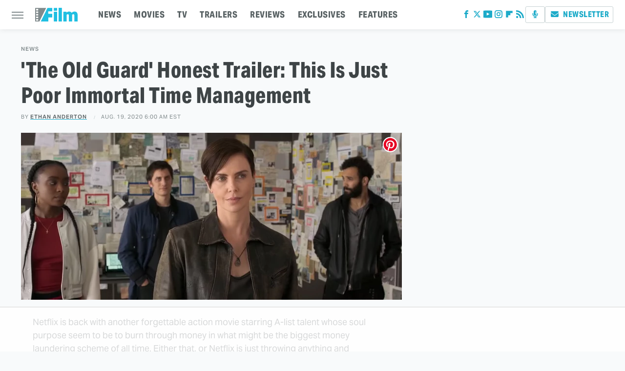

--- FILE ---
content_type: text/html
request_url: https://api.intentiq.com/profiles_engine/ProfilesEngineServlet?at=39&mi=10&dpi=936734067&pt=17&dpn=1&iiqidtype=2&iiqpcid=3452e3fd-d87a-446a-9d6b-f97b78c497a6&iiqpciddate=1769109835744&pcid=41cb4bab-02e0-4d07-9c55-994ad234860b&idtype=3&gdpr=0&japs=false&jaesc=0&jafc=0&jaensc=0&jsver=0.33&testGroup=A&source=pbjs&ABTestingConfigurationSource=group&abtg=A&vrref=https%3A%2F%2Fwww.slashfilm.com
body_size: 56
content:
{"abPercentage":97,"adt":1,"ct":2,"isOptedOut":false,"data":{"eids":[]},"dbsaved":"false","ls":true,"cttl":86400000,"abTestUuid":"g_af0e9aa7-d83a-41d8-8a79-256227f10e82","tc":9,"sid":-582877156}

--- FILE ---
content_type: text/html; charset=utf-8
request_url: https://www.google.com/recaptcha/api2/aframe
body_size: 251
content:
<!DOCTYPE HTML><html><head><meta http-equiv="content-type" content="text/html; charset=UTF-8"></head><body><script nonce="5ktzY5RDW4OQiW7oY-UR7g">/** Anti-fraud and anti-abuse applications only. See google.com/recaptcha */ try{var clients={'sodar':'https://pagead2.googlesyndication.com/pagead/sodar?'};window.addEventListener("message",function(a){try{if(a.source===window.parent){var b=JSON.parse(a.data);var c=clients[b['id']];if(c){var d=document.createElement('img');d.src=c+b['params']+'&rc='+(localStorage.getItem("rc::a")?sessionStorage.getItem("rc::b"):"");window.document.body.appendChild(d);sessionStorage.setItem("rc::e",parseInt(sessionStorage.getItem("rc::e")||0)+1);localStorage.setItem("rc::h",'1769109840145');}}}catch(b){}});window.parent.postMessage("_grecaptcha_ready", "*");}catch(b){}</script></body></html>

--- FILE ---
content_type: text/plain; charset=utf-8
request_url: https://ads.adthrive.com/http-api/cv2
body_size: 5815
content:
{"om":["00xbjwwl","088iw0y0","0iyi1awv","0p298ycs8g7","0p7rptpw","0pycs8g7","0rbjykqy","0rko03io","0sm4lr19","1","1011_302_57035135","1011_302_57035141","10310289136970_559920874","10339421-5836009-0","10339426-5836008-0","10ua7afe","11142692","11509227","11560071","1185:1610326728","11896988","118ep6wu","12010080","12010084","12010088","12047058","12168663","124682_660","124686_82","124843_10","124844_23","124848_8","124853_8","13mvd7kb","1610326625","1610326628","1610338926","1611092","17_24766951","17_24766957","17_24766984","17_24767215","17_24767244","1891/84814","1IWwPyLfI28","1qlxu0yx","1qycnxb6","202d4qe7","206_492063","206_547869","2132:42752854","2132:45327624","2132:45390348","2132:45563096","2132:45999649","2132:46039080","2149:12147059","2179:587183202622605216","2249:567996566","2249:650628025","2249:650628539","2249:674673693","2249:683817811","2249:691910064","2249:691925891","22e961e1-bdf0-42a4-8b4a-08e7dc854211","2307:0hly8ynw","2307:0pycs8g7","2307:0rko03io","2307:1ktgrre1","2307:1qycnxb6","2307:37qyxakf","2307:5am84p90","2307:72szjlj3","2307:77gj3an4","2307:7fl72cxu","2307:7fmk89yf","2307:7yj1wi4i","2307:875v1cu3","2307:8orkh93v","2307:9nex8xyd","2307:9r15vock","2307:9t6gmxuz","2307:9w5l00h3","2307:a2uqytjp","2307:a566o9hb","2307:a7wye4jw","2307:clbujs0n","2307:cv0h9mrv","2307:duxvs448","2307:fevt4ewx","2307:fj5atwid","2307:fjp0ceax","2307:fpbj0p83","2307:fqeh4hao","2307:gn3plkq1","2307:hrwidqo8","2307:hswgcqif","2307:iiu0wq3s","2307:jd035jgw","2307:kecbwzbd","2307:nzm94v28","2307:ouycdkmq","2307:pi9dvb89","2307:plth4l1a","2307:q0nt8p8d","2307:rnvjtx7r","2307:s2ahu2ae","2307:seill0x0","2307:tomxatk9","2307:uqph5v76","2307:uvzw7l54","2307:xa16e6j5","2307:xc88kxs9","2307:xgjdt26g","2307:xurgfkt2","2307:yass8yy7","2307:zpppp6w0","239604426","2409_15064_70_85809016","2409_15064_70_86128401","2409_15064_70_86128402","2409_15064_70_86683890","2409_25495_176_CR52092921","2409_25495_176_CR52092957","2409_25495_176_CR52175340","2409_25495_176_CR52178316","24598436","25","25_53v6aquw","25_6bfbb9is","25_8b5u826e","25_m2n177jy","25_op9gtamy","25_ti0s3bz3","25_utberk8n","25_ztlksnbe","2636_1101777_7764-1036204","2662_200562_8172741","2662_200562_8182933","2676:85702036","2676:86683890","2711_15051_12169133","2760:176_CR52178316","28u7c6ez","29414696","29414711","2966:522709","2hdl0sv1","2ivtu6ed","2mokbgft","308_125203_17","308_125204_13","31809564","31810016","31e3a439-c0a0-485b-b7da-aaf7f3b315be","33058672","33118520","33604463","33605023","33605025","33608492","34018583","34534189","3490:CR52223710","3490:CR52223725","3490:CR52230541","35794949","36334ac6-64c8-4658-a2ba-bb5787dc12d0","3646_185414_T26335189","3658_106750_cmpalw5s","3658_15078_ce0kt1sn","3658_15078_fqeh4hao","3658_15233_79mkktxr","3658_15315_q9c1qxt2","3658_18008_hswgcqif","3658_18008_nzm94v28","3658_18152_nrlkfmof","3658_184265_7fc6xgyo","3658_22079_zd631qlo","3658_229286_evximl9e","3658_78719_4l7yzzlo","3658_93957_T26406014","37qyxakf","381513943572","3822:24417995","38339436","39303318","3LMBEkP-wis","3a19xks2","3aptpnuj","3eeb1527-2af2-443b-b586-4fade5c8ed33","3hkzqiet","3jbho53b","3k7yez81","3q49ttf8","3v2n6fcp","40209386","4083IP31KS13blueboheme_a579a","409_189392","409_189409","409_216386","409_225987","409_225992","42072323","439246469228","44023623","44101732","44629254","45327624","45327625","45563177","458901553568","45v886tf","46036511","46039085","46039087","46awavck","47192068","481703827","485027845327","48700636","48700649","488692","492063","4941618","4947806","4aqwokyz","4etfwvf1","4f29ac3b-4cdd-466a-8e36-6c171c34e1db","4fk9nxse","4ka7p4yr","4mmcjpc4","4s7kdgkv","4zai8e8t","50588267","51372084","51372355","51372397","52136743","52136747","52137182","52141873","522709","52321874","5316_139700_4589264e-39c7-4b8f-ba35-5bd3dd2b4e3a","5316_139700_5546ab88-a7c9-405b-87de-64d5abc08339","5316_139700_5be498a5-7cd7-4663-a645-375644e33f4f","5316_139700_63c5fb7e-c3fd-435f-bb64-7deef02c3d50","5316_139700_70a96d16-dcff-4424-8552-7b604766cb80","5316_139700_76cc1210-8fb0-4395-b272-aa369e25ed01","5316_139700_86ba33fe-6ccb-43c3-a706-7d59181d021c","5316_139700_87802704-bd5f-4076-a40b-71f359b6d7bf","5316_139700_9a3bafb0-c9ab-45f3-b86c-760a494d70d0","5316_139700_bd0b86af-29f5-418b-9bb4-3aa99ec783bd","5316_139700_cbda64c5-11d0-46f9-8941-2ca24d2911d8","5316_139700_cebab8a3-849f-4c71-9204-2195b7691600","5316_139700_de0a26f2-c9e8-45e5-9ac3-efb5f9064703","5316_139700_e57da5d6-bc41-40d9-9688-87a11ae6ec85","5316_139700_f25505d6-4485-417c-9d44-52bb05004df5","53v6aquw","5504:203731","5504:203884","5510:1nswb35c","5510:m6t1h1z5","5510:mdhhxn07","5510:mznp7ktv","5510:qlw2vktr","5510:uer2l962","5510:ujl9wsn7","5510:wfxqcwx7","55116643","55116649","55167461","5526539217","55344524","5563_66529_OADD2.7284328140867_1QMTXCF8RUAKUSV9ZP","5563_66529_OADD2.7353135342683_1C1R07GOEMYX1FANED","5563_66529_OADD2.7353135343210_1Q4LXSN5SX8NZNBFZM","55726194","557_409_216366","557_409_220334","557_409_220344","557_409_223589","557_409_228105","557_409_228351","557_409_228363","557_409_228370","55826909","558_93_79mkktxr","558_93_hswgcqif","558_93_xurgfkt2","558_93_zd631qlo","56018481","560_74_18298249","561921909765","56254251","56341213","564549740","56566551","5670:7809341","5670:8166422","583652883178231326","59856354","59873208","59873223","59873230","5am84p90","5iujftaz","5mq0qbm5","5nukj5da","5s8wi8hf","60f5a06w","6126589193","61281266","618576351","618876699","618980679","61900466","619089559","61932920","61932925","62019681","62019933","6226505231","6226530649","6226534267","6250_66552_1078081054","6250_66552_1112487743","6250_66552_1112888883","6250_66552_1116290323","627309156","627309159","627506494","628015148","628086965","628153053","628222860","628223277","628360579","628360582","628444259","628444262","628444349","628444433","628444439","628456307","628456310","628456382","628456391","628622163","628622169","628622172","628622175","628622178","628622241","628622244","628622247","628622250","628683371","628687043","628687157","628687460","628687463","628803013","628841673","629007394","629009180","629167998","629168001","629168010","629168565","629171196","629171202","629350437","62976224","630137823","63028689","63092381","630928655","63100589","6365_61796_793303452385","63barbg1","63t6qg56","6547_67916_6ErDvQm9Uy7bg7gJERPS","6547_67916_SzPPODHFRM0Gbzs8BBMm","6547_67916_WbXuLauYOscYWojaSZTB","6547_67916_nm6dbfDp8XFWn62dJJkq","6547_67916_pFD8qvM32mAL2eEzLa57","6547_67916_zCa9902J7HuIlg1aCYUs","663293761","665280126","67298swazxr","67swazxr","680_99480_700109383","680_99480_700109389","680_99480_700109391","690_99485_1610326628","690_99485_1610326728","693863765","696292911","696520279","697189885","697189994","697190006","697190012","697525780","697525824","697525832","697876986","697876994","698493106","6n1cwui3","6pamm6b8","700109389","702834487","705115263","705115523","705117050","705127202","705415296","707103128","70_86698138","71e450b6-2c69-4ac1-aeb7-8708870f8851","722434589030","726223570444","728833672723","732157689295","7354_138543_85807320","74243_74_18268075","74243_74_18364062","74243_74_18364087","74243_74_18364134","74_462792978","7732580","77gj3an4","7809342","790703534105","79096186","794di3me","7969_149355_42072323","7969_149355_45327624","79mkktxr","79uzcvvj","7a0tg1yi","7cmeqmw8","7dba71d6-384a-428d-85d0-176a446895bd","7fdb39zj","7fl72cxu","7fmk89yf","7qevw67b","7s82759r","7sf7w6kh","7vlmjnq0","7xb3th35","7yj1wi4i","80243_80_12047058","8152859","8152878","8152879","8154367","8172734","81x4dv6q","821i184r","82_7764-1036199","82_7764-1036210","84a5skfr","85661854","85690530","85943196","85943199","85987450","86434647","8b5u826e","8c9f4929-6348-4c35-9819-61137314d7aa","8camtqjh","8euh5txf","8o298rkh93v","8orkh93v","8u2upl8r","8w4klwi4","9057/0328842c8f1d017570ede5c97267f40d","9057/211d1f0fa71d1a58cabee51f2180e38f","90_12219634","9458421","9687143","96srbype","97_8193073","97_8193078","98xzy0ek","9925w9vu","9krcxphu","9nex8xyd","9r15vock","9rqgwgyb","9t6gmxuz","9vtd24w4","9w5l00h3","CN4z0sMhOO8","a2uqytjp","a566o9hb","a7wye4jw","ag5h5euo","axw5pt53","b5b7f63f-7b52-4110-b87b-803c6dffe91f","bd5xg6f6","bn278v80","bu0fzuks","c25t9p0u","c3jn1bgj","c75hp4ji","c7z0h277","ce0kt1sn","cf46ceef-efc8-4997-8c3b-cdc9abe46ef0","cgx63l2w","clbujs0n","cmpalw5s","cr-1orr1qciu9vd","cr-6ovjht2eu9vd","cr-a9s2xf8vubwj","cr-aaqt0j7wubwj","cr-aawz3f0uubwj","cr-aawz3f1rubwj","cr-aawz3i2xubwj","cr-aawz3i5rubwj","cr-c5zb4r7iuatj","cr-f6puwm2w27tf1","cr-f6puwm2x27tf1","cr-flbd4mx4uatj","cr-flbd4mx4ubwe","cr-pyl983h4u9vd","cr-pyl983h4uatj","cr-pyl983h4ubwe","cr-sk1vaer4ubwe","cr-uciudeyuuatj","cr-w0x9tb3juatj","cr-zw8htmw6ubwe","cv0h9mrv","cymho2zs","czt3qxxp","d9f6t30y","dc9iz3n6","ddffff20-ce4a-47d8-9d1e-5783a95052e3","ddr52z0n","dsugp5th","dttupnse","duxvs448","e2c76his","e6s84b2s","ecy21dds","edkk1gna","eiqtrsdn","enlhmyoh","etvejqth","evl205rl","evximl9e","extremereach_creative_76559239","fevt4ewx","fhon8bft","fhvuatu6","fj2985atwid","fj5atwid","fjp0ceax","fpbj0p83","fq298eh4hao","fqeh4hao","fy5qcztw","g4kw4fir","ge4000vb","gn3plkq1","gsr6rila","gvotpm74","h0cw921b","heyp82hb","hffavbt7","hk984ucz","hrwidqo8","hswgcqif","hxxrc6st","hya8dpaz","i2aglcoy","iu5svso2","iwc7djbc","ixtrvado","j39smngx","ja9t2zld","jci9uj40","jd035jgw","jr169syq","jxrvgonh","kecbwzbd","kk5768bd","knoebx5v","ksrdc5dk","kz8629zd","l7bvynpy","ljai1zni","lqdvaorh","ltkghqf5","lu0m1szw","ly03jp9a","lz23iixx","m1gs48fk","m2n177jy","m6t1h1z5","masyp8cy","mdhhxn07","mk19vci9","mmr74uc4","mne39gsk","mtsc0nih","mznp7ktv","n3egwnq7","n5qy4p52","nmm1c7f0","nodohvfi","np9yfx64","nrlkfmof","nv0uqrqm","nww7g1ha","nzm94v28","o54qvth1","o705c5j6","o79rfir1","o7df6lpy","ofoon6ir","oj70mowv","okem47bb","onfnxgrh","op9gtamy","ou8gxy4u","ouycdkmq","ox6po8bg","oyophs7h","oz31jrd0","ozdii3rw","p3lqbugu","pefxr7k2","pi9dvb89","pkydekxi","pl298th4l1a","plth4l1a","poc1p809","ppn03peq","prcz3msg","prq4f8da","pz8lwofu","pzgd3hum","q67hxR5QUHo","q6wuoqcc","q9c1qxt2","qaoxvuy4","qe3j7nn0","qen3mj4l","qexs87kc","qi6czu7b","qp9gc5fs","qqvgscdx","quk7w53j","qx169s69","r3co354x","r5pphbep","rcfcy8ae","riaslz7g","rk2985pkdan","rk5pkdan","rknnwvfz","rnvjtx7r","roeo100w","rqjox9xh","rrlikvt1","rxj4b6nw","s2ahu2ae","scpvMntwtuw","sdodmuod","seill0x0","t5kb9pme","t8qogbhp","teg4hf1e","ti0s3bz3","tk209rcs","tomxatk9","tp9pafvo","tsa21krj","u7p1kjgp","u7pifvgm","ubjltf5y","uf7vbcrs","ujl9wsn7","ujqkqtnh","uqph5v76","utberk8n","uvn7tvga","v31rs2oq","v4rfqxto","vdcb5d4i","vp295pyf","vshlmlqr","w82ynfkl","wcxo4um9","wf9qekf0","wfxqcwx7","wix9gxm5","wt0wmo2s","ww9yxw2a","x0lc61jh","x4jo7a5v","xdaezn6y","xgjdt26g","xgzzblzl","xmo5jx8r","xmrkzlba","xncaqh7c","xurgfkt2","yass8yy7","yi6qlg3p","ylz2n35t","yuma6t5d","yuwtbs4c","zd631qlo","zdcvm9de","zep75yl2","zpm9ltrh","zs4we7u0","zu18zf5y","zvdz58bk","zw6jpag6","zwzjgvpw","7979132","7979135"],"pmp":[],"adomains":["123notices.com","1md.org","about.bugmd.com","acelauncher.com","adameve.com","akusoli.com","allyspin.com","askanexpertonline.com","atomapplications.com","bassbet.com","betsson.gr","biz-zone.co","bizreach.jp","braverx.com","bubbleroom.se","bugmd.com","buydrcleanspray.com","byrna.com","capitaloneshopping.com","clarifion.com","combatironapparel.com","controlcase.com","convertwithwave.com","cotosen.com","countingmypennies.com","cratedb.com","croisieurope.be","cs.money","dallasnews.com","definition.org","derila-ergo.com","dhgate.com","dhs.gov","displate.com","easyprint.app","easyrecipefinder.co","fabpop.net","familynow.club","fla-keys.com","folkaly.com","g123.jp","gameswaka.com","getbugmd.com","getconsumerchoice.com","getcubbie.com","gowavebrowser.co","gowdr.com","gransino.com","grosvenorcasinos.com","guard.io","hero-wars.com","holts.com","instantbuzz.net","itsmanual.com","jackpotcitycasino.com","justanswer.com","justanswer.es","la-date.com","lightinthebox.com","liverrenew.com","local.com","lovehoney.com","lulutox.com","lymphsystemsupport.com","manualsdirectory.org","meccabingo.com","medimops.de","mensdrivingforce.com","millioner.com","miniretornaveis.com","mobiplus.me","myiq.com","national-lottery.co.uk","naturalhealthreports.net","nbliver360.com","nikke-global.com","nordicspirit.co.uk","nuubu.com","onlinemanualspdf.co","original-play.com","outliermodel.com","paperela.com","paradisestays.site","parasiterelief.com","peta.org","photoshelter.com","plannedparenthood.org","playvod-za.com","printeasilyapp.com","printwithwave.com","profitor.com","quicklearnx.com","quickrecipehub.com","rakuten-sec.co.jp","rangeusa.com","refinancegold.com","robocat.com","royalcaribbean.com","saba.com.mx","shift.com","simple.life","spinbara.com","systeme.io","taboola.com","tackenberg.de","temu.com","tenfactorialrocks.com","theoceanac.com","topaipick.com","totaladblock.com","usconcealedcarry.com","vagisil.com","vegashero.com","vegogarden.com","veryfast.io","viewmanuals.com","viewrecipe.net","votervoice.net","vuse.com","wavebrowser.co","wavebrowserpro.com","weareplannedparenthood.org","xiaflex.com","yourchamilia.com"]}

--- FILE ---
content_type: text/plain
request_url: https://rtb.openx.net/openrtbb/prebidjs
body_size: -224
content:
{"id":"bc0d5c03-614f-434e-96fe-06f5d31e81f9","nbr":0}

--- FILE ---
content_type: text/plain
request_url: https://rtb.openx.net/openrtbb/prebidjs
body_size: -224
content:
{"id":"cb33cf2e-7750-44f4-a94a-ba1cc7ac6a0a","nbr":0}

--- FILE ---
content_type: text/plain
request_url: https://rtb.openx.net/openrtbb/prebidjs
body_size: -83
content:
{"id":"7563526b-6530-4f0c-bc66-9f8d28293377","nbr":0}

--- FILE ---
content_type: text/plain; charset=UTF-8
request_url: https://at.teads.tv/fpc?analytics_tag_id=PUB_17002&tfpvi=&gdpr_consent=&gdpr_status=22&gdpr_reason=220&ccpa_consent=&sv=prebid-v1
body_size: 56
content:
ZTBlNGQ2NmYtMDE2NS00MjY4LThhMmQtZGE0NDYzYTNhYjRlIy0yLTY=

--- FILE ---
content_type: text/plain
request_url: https://rtb.openx.net/openrtbb/prebidjs
body_size: -224
content:
{"id":"c4ffd874-d014-4ad1-a15e-af41769bb412","nbr":0}